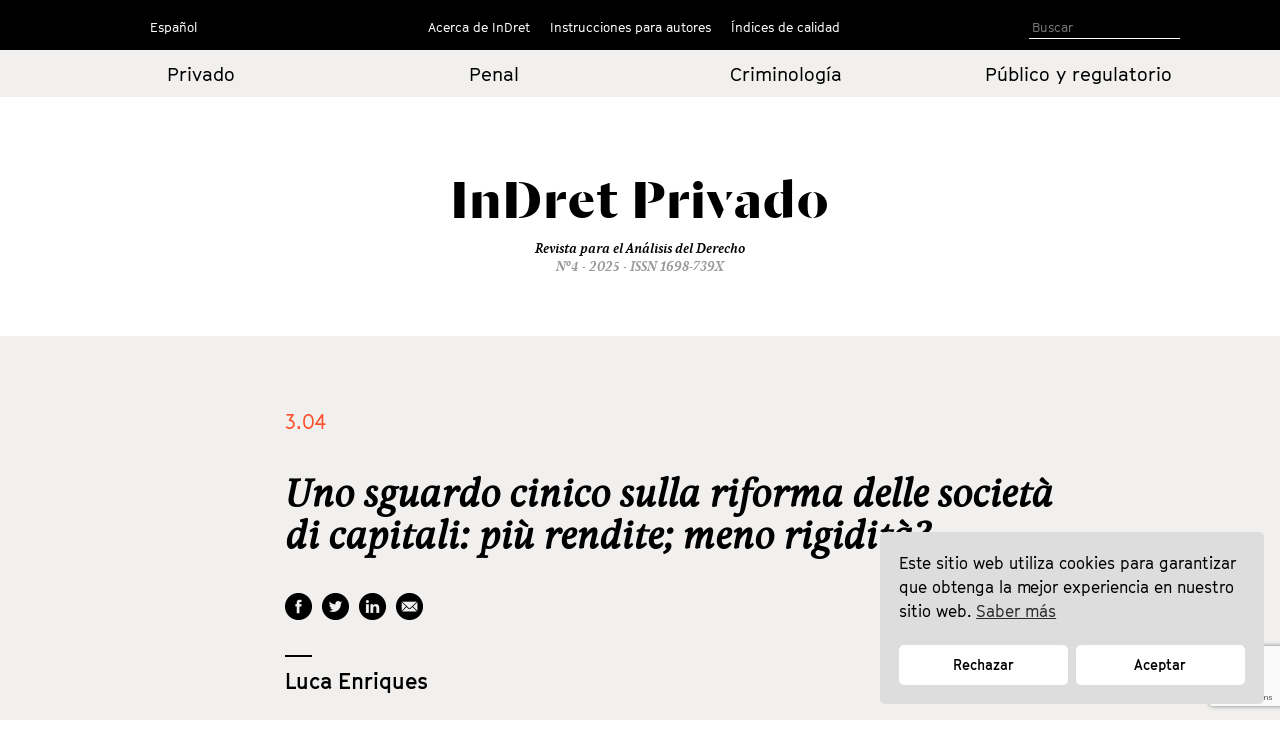

--- FILE ---
content_type: text/html; charset=utf-8
request_url: https://www.google.com/recaptcha/api2/anchor?ar=1&k=6LfSVfgaAAAAAPO3End74wY2Teuu3jOEBDxi0usS&co=aHR0cHM6Ly9pbmRyZXQuY29tOjQ0Mw..&hl=en&v=PoyoqOPhxBO7pBk68S4YbpHZ&size=invisible&anchor-ms=20000&execute-ms=30000&cb=rz7xppjdilpd
body_size: 48786
content:
<!DOCTYPE HTML><html dir="ltr" lang="en"><head><meta http-equiv="Content-Type" content="text/html; charset=UTF-8">
<meta http-equiv="X-UA-Compatible" content="IE=edge">
<title>reCAPTCHA</title>
<style type="text/css">
/* cyrillic-ext */
@font-face {
  font-family: 'Roboto';
  font-style: normal;
  font-weight: 400;
  font-stretch: 100%;
  src: url(//fonts.gstatic.com/s/roboto/v48/KFO7CnqEu92Fr1ME7kSn66aGLdTylUAMa3GUBHMdazTgWw.woff2) format('woff2');
  unicode-range: U+0460-052F, U+1C80-1C8A, U+20B4, U+2DE0-2DFF, U+A640-A69F, U+FE2E-FE2F;
}
/* cyrillic */
@font-face {
  font-family: 'Roboto';
  font-style: normal;
  font-weight: 400;
  font-stretch: 100%;
  src: url(//fonts.gstatic.com/s/roboto/v48/KFO7CnqEu92Fr1ME7kSn66aGLdTylUAMa3iUBHMdazTgWw.woff2) format('woff2');
  unicode-range: U+0301, U+0400-045F, U+0490-0491, U+04B0-04B1, U+2116;
}
/* greek-ext */
@font-face {
  font-family: 'Roboto';
  font-style: normal;
  font-weight: 400;
  font-stretch: 100%;
  src: url(//fonts.gstatic.com/s/roboto/v48/KFO7CnqEu92Fr1ME7kSn66aGLdTylUAMa3CUBHMdazTgWw.woff2) format('woff2');
  unicode-range: U+1F00-1FFF;
}
/* greek */
@font-face {
  font-family: 'Roboto';
  font-style: normal;
  font-weight: 400;
  font-stretch: 100%;
  src: url(//fonts.gstatic.com/s/roboto/v48/KFO7CnqEu92Fr1ME7kSn66aGLdTylUAMa3-UBHMdazTgWw.woff2) format('woff2');
  unicode-range: U+0370-0377, U+037A-037F, U+0384-038A, U+038C, U+038E-03A1, U+03A3-03FF;
}
/* math */
@font-face {
  font-family: 'Roboto';
  font-style: normal;
  font-weight: 400;
  font-stretch: 100%;
  src: url(//fonts.gstatic.com/s/roboto/v48/KFO7CnqEu92Fr1ME7kSn66aGLdTylUAMawCUBHMdazTgWw.woff2) format('woff2');
  unicode-range: U+0302-0303, U+0305, U+0307-0308, U+0310, U+0312, U+0315, U+031A, U+0326-0327, U+032C, U+032F-0330, U+0332-0333, U+0338, U+033A, U+0346, U+034D, U+0391-03A1, U+03A3-03A9, U+03B1-03C9, U+03D1, U+03D5-03D6, U+03F0-03F1, U+03F4-03F5, U+2016-2017, U+2034-2038, U+203C, U+2040, U+2043, U+2047, U+2050, U+2057, U+205F, U+2070-2071, U+2074-208E, U+2090-209C, U+20D0-20DC, U+20E1, U+20E5-20EF, U+2100-2112, U+2114-2115, U+2117-2121, U+2123-214F, U+2190, U+2192, U+2194-21AE, U+21B0-21E5, U+21F1-21F2, U+21F4-2211, U+2213-2214, U+2216-22FF, U+2308-230B, U+2310, U+2319, U+231C-2321, U+2336-237A, U+237C, U+2395, U+239B-23B7, U+23D0, U+23DC-23E1, U+2474-2475, U+25AF, U+25B3, U+25B7, U+25BD, U+25C1, U+25CA, U+25CC, U+25FB, U+266D-266F, U+27C0-27FF, U+2900-2AFF, U+2B0E-2B11, U+2B30-2B4C, U+2BFE, U+3030, U+FF5B, U+FF5D, U+1D400-1D7FF, U+1EE00-1EEFF;
}
/* symbols */
@font-face {
  font-family: 'Roboto';
  font-style: normal;
  font-weight: 400;
  font-stretch: 100%;
  src: url(//fonts.gstatic.com/s/roboto/v48/KFO7CnqEu92Fr1ME7kSn66aGLdTylUAMaxKUBHMdazTgWw.woff2) format('woff2');
  unicode-range: U+0001-000C, U+000E-001F, U+007F-009F, U+20DD-20E0, U+20E2-20E4, U+2150-218F, U+2190, U+2192, U+2194-2199, U+21AF, U+21E6-21F0, U+21F3, U+2218-2219, U+2299, U+22C4-22C6, U+2300-243F, U+2440-244A, U+2460-24FF, U+25A0-27BF, U+2800-28FF, U+2921-2922, U+2981, U+29BF, U+29EB, U+2B00-2BFF, U+4DC0-4DFF, U+FFF9-FFFB, U+10140-1018E, U+10190-1019C, U+101A0, U+101D0-101FD, U+102E0-102FB, U+10E60-10E7E, U+1D2C0-1D2D3, U+1D2E0-1D37F, U+1F000-1F0FF, U+1F100-1F1AD, U+1F1E6-1F1FF, U+1F30D-1F30F, U+1F315, U+1F31C, U+1F31E, U+1F320-1F32C, U+1F336, U+1F378, U+1F37D, U+1F382, U+1F393-1F39F, U+1F3A7-1F3A8, U+1F3AC-1F3AF, U+1F3C2, U+1F3C4-1F3C6, U+1F3CA-1F3CE, U+1F3D4-1F3E0, U+1F3ED, U+1F3F1-1F3F3, U+1F3F5-1F3F7, U+1F408, U+1F415, U+1F41F, U+1F426, U+1F43F, U+1F441-1F442, U+1F444, U+1F446-1F449, U+1F44C-1F44E, U+1F453, U+1F46A, U+1F47D, U+1F4A3, U+1F4B0, U+1F4B3, U+1F4B9, U+1F4BB, U+1F4BF, U+1F4C8-1F4CB, U+1F4D6, U+1F4DA, U+1F4DF, U+1F4E3-1F4E6, U+1F4EA-1F4ED, U+1F4F7, U+1F4F9-1F4FB, U+1F4FD-1F4FE, U+1F503, U+1F507-1F50B, U+1F50D, U+1F512-1F513, U+1F53E-1F54A, U+1F54F-1F5FA, U+1F610, U+1F650-1F67F, U+1F687, U+1F68D, U+1F691, U+1F694, U+1F698, U+1F6AD, U+1F6B2, U+1F6B9-1F6BA, U+1F6BC, U+1F6C6-1F6CF, U+1F6D3-1F6D7, U+1F6E0-1F6EA, U+1F6F0-1F6F3, U+1F6F7-1F6FC, U+1F700-1F7FF, U+1F800-1F80B, U+1F810-1F847, U+1F850-1F859, U+1F860-1F887, U+1F890-1F8AD, U+1F8B0-1F8BB, U+1F8C0-1F8C1, U+1F900-1F90B, U+1F93B, U+1F946, U+1F984, U+1F996, U+1F9E9, U+1FA00-1FA6F, U+1FA70-1FA7C, U+1FA80-1FA89, U+1FA8F-1FAC6, U+1FACE-1FADC, U+1FADF-1FAE9, U+1FAF0-1FAF8, U+1FB00-1FBFF;
}
/* vietnamese */
@font-face {
  font-family: 'Roboto';
  font-style: normal;
  font-weight: 400;
  font-stretch: 100%;
  src: url(//fonts.gstatic.com/s/roboto/v48/KFO7CnqEu92Fr1ME7kSn66aGLdTylUAMa3OUBHMdazTgWw.woff2) format('woff2');
  unicode-range: U+0102-0103, U+0110-0111, U+0128-0129, U+0168-0169, U+01A0-01A1, U+01AF-01B0, U+0300-0301, U+0303-0304, U+0308-0309, U+0323, U+0329, U+1EA0-1EF9, U+20AB;
}
/* latin-ext */
@font-face {
  font-family: 'Roboto';
  font-style: normal;
  font-weight: 400;
  font-stretch: 100%;
  src: url(//fonts.gstatic.com/s/roboto/v48/KFO7CnqEu92Fr1ME7kSn66aGLdTylUAMa3KUBHMdazTgWw.woff2) format('woff2');
  unicode-range: U+0100-02BA, U+02BD-02C5, U+02C7-02CC, U+02CE-02D7, U+02DD-02FF, U+0304, U+0308, U+0329, U+1D00-1DBF, U+1E00-1E9F, U+1EF2-1EFF, U+2020, U+20A0-20AB, U+20AD-20C0, U+2113, U+2C60-2C7F, U+A720-A7FF;
}
/* latin */
@font-face {
  font-family: 'Roboto';
  font-style: normal;
  font-weight: 400;
  font-stretch: 100%;
  src: url(//fonts.gstatic.com/s/roboto/v48/KFO7CnqEu92Fr1ME7kSn66aGLdTylUAMa3yUBHMdazQ.woff2) format('woff2');
  unicode-range: U+0000-00FF, U+0131, U+0152-0153, U+02BB-02BC, U+02C6, U+02DA, U+02DC, U+0304, U+0308, U+0329, U+2000-206F, U+20AC, U+2122, U+2191, U+2193, U+2212, U+2215, U+FEFF, U+FFFD;
}
/* cyrillic-ext */
@font-face {
  font-family: 'Roboto';
  font-style: normal;
  font-weight: 500;
  font-stretch: 100%;
  src: url(//fonts.gstatic.com/s/roboto/v48/KFO7CnqEu92Fr1ME7kSn66aGLdTylUAMa3GUBHMdazTgWw.woff2) format('woff2');
  unicode-range: U+0460-052F, U+1C80-1C8A, U+20B4, U+2DE0-2DFF, U+A640-A69F, U+FE2E-FE2F;
}
/* cyrillic */
@font-face {
  font-family: 'Roboto';
  font-style: normal;
  font-weight: 500;
  font-stretch: 100%;
  src: url(//fonts.gstatic.com/s/roboto/v48/KFO7CnqEu92Fr1ME7kSn66aGLdTylUAMa3iUBHMdazTgWw.woff2) format('woff2');
  unicode-range: U+0301, U+0400-045F, U+0490-0491, U+04B0-04B1, U+2116;
}
/* greek-ext */
@font-face {
  font-family: 'Roboto';
  font-style: normal;
  font-weight: 500;
  font-stretch: 100%;
  src: url(//fonts.gstatic.com/s/roboto/v48/KFO7CnqEu92Fr1ME7kSn66aGLdTylUAMa3CUBHMdazTgWw.woff2) format('woff2');
  unicode-range: U+1F00-1FFF;
}
/* greek */
@font-face {
  font-family: 'Roboto';
  font-style: normal;
  font-weight: 500;
  font-stretch: 100%;
  src: url(//fonts.gstatic.com/s/roboto/v48/KFO7CnqEu92Fr1ME7kSn66aGLdTylUAMa3-UBHMdazTgWw.woff2) format('woff2');
  unicode-range: U+0370-0377, U+037A-037F, U+0384-038A, U+038C, U+038E-03A1, U+03A3-03FF;
}
/* math */
@font-face {
  font-family: 'Roboto';
  font-style: normal;
  font-weight: 500;
  font-stretch: 100%;
  src: url(//fonts.gstatic.com/s/roboto/v48/KFO7CnqEu92Fr1ME7kSn66aGLdTylUAMawCUBHMdazTgWw.woff2) format('woff2');
  unicode-range: U+0302-0303, U+0305, U+0307-0308, U+0310, U+0312, U+0315, U+031A, U+0326-0327, U+032C, U+032F-0330, U+0332-0333, U+0338, U+033A, U+0346, U+034D, U+0391-03A1, U+03A3-03A9, U+03B1-03C9, U+03D1, U+03D5-03D6, U+03F0-03F1, U+03F4-03F5, U+2016-2017, U+2034-2038, U+203C, U+2040, U+2043, U+2047, U+2050, U+2057, U+205F, U+2070-2071, U+2074-208E, U+2090-209C, U+20D0-20DC, U+20E1, U+20E5-20EF, U+2100-2112, U+2114-2115, U+2117-2121, U+2123-214F, U+2190, U+2192, U+2194-21AE, U+21B0-21E5, U+21F1-21F2, U+21F4-2211, U+2213-2214, U+2216-22FF, U+2308-230B, U+2310, U+2319, U+231C-2321, U+2336-237A, U+237C, U+2395, U+239B-23B7, U+23D0, U+23DC-23E1, U+2474-2475, U+25AF, U+25B3, U+25B7, U+25BD, U+25C1, U+25CA, U+25CC, U+25FB, U+266D-266F, U+27C0-27FF, U+2900-2AFF, U+2B0E-2B11, U+2B30-2B4C, U+2BFE, U+3030, U+FF5B, U+FF5D, U+1D400-1D7FF, U+1EE00-1EEFF;
}
/* symbols */
@font-face {
  font-family: 'Roboto';
  font-style: normal;
  font-weight: 500;
  font-stretch: 100%;
  src: url(//fonts.gstatic.com/s/roboto/v48/KFO7CnqEu92Fr1ME7kSn66aGLdTylUAMaxKUBHMdazTgWw.woff2) format('woff2');
  unicode-range: U+0001-000C, U+000E-001F, U+007F-009F, U+20DD-20E0, U+20E2-20E4, U+2150-218F, U+2190, U+2192, U+2194-2199, U+21AF, U+21E6-21F0, U+21F3, U+2218-2219, U+2299, U+22C4-22C6, U+2300-243F, U+2440-244A, U+2460-24FF, U+25A0-27BF, U+2800-28FF, U+2921-2922, U+2981, U+29BF, U+29EB, U+2B00-2BFF, U+4DC0-4DFF, U+FFF9-FFFB, U+10140-1018E, U+10190-1019C, U+101A0, U+101D0-101FD, U+102E0-102FB, U+10E60-10E7E, U+1D2C0-1D2D3, U+1D2E0-1D37F, U+1F000-1F0FF, U+1F100-1F1AD, U+1F1E6-1F1FF, U+1F30D-1F30F, U+1F315, U+1F31C, U+1F31E, U+1F320-1F32C, U+1F336, U+1F378, U+1F37D, U+1F382, U+1F393-1F39F, U+1F3A7-1F3A8, U+1F3AC-1F3AF, U+1F3C2, U+1F3C4-1F3C6, U+1F3CA-1F3CE, U+1F3D4-1F3E0, U+1F3ED, U+1F3F1-1F3F3, U+1F3F5-1F3F7, U+1F408, U+1F415, U+1F41F, U+1F426, U+1F43F, U+1F441-1F442, U+1F444, U+1F446-1F449, U+1F44C-1F44E, U+1F453, U+1F46A, U+1F47D, U+1F4A3, U+1F4B0, U+1F4B3, U+1F4B9, U+1F4BB, U+1F4BF, U+1F4C8-1F4CB, U+1F4D6, U+1F4DA, U+1F4DF, U+1F4E3-1F4E6, U+1F4EA-1F4ED, U+1F4F7, U+1F4F9-1F4FB, U+1F4FD-1F4FE, U+1F503, U+1F507-1F50B, U+1F50D, U+1F512-1F513, U+1F53E-1F54A, U+1F54F-1F5FA, U+1F610, U+1F650-1F67F, U+1F687, U+1F68D, U+1F691, U+1F694, U+1F698, U+1F6AD, U+1F6B2, U+1F6B9-1F6BA, U+1F6BC, U+1F6C6-1F6CF, U+1F6D3-1F6D7, U+1F6E0-1F6EA, U+1F6F0-1F6F3, U+1F6F7-1F6FC, U+1F700-1F7FF, U+1F800-1F80B, U+1F810-1F847, U+1F850-1F859, U+1F860-1F887, U+1F890-1F8AD, U+1F8B0-1F8BB, U+1F8C0-1F8C1, U+1F900-1F90B, U+1F93B, U+1F946, U+1F984, U+1F996, U+1F9E9, U+1FA00-1FA6F, U+1FA70-1FA7C, U+1FA80-1FA89, U+1FA8F-1FAC6, U+1FACE-1FADC, U+1FADF-1FAE9, U+1FAF0-1FAF8, U+1FB00-1FBFF;
}
/* vietnamese */
@font-face {
  font-family: 'Roboto';
  font-style: normal;
  font-weight: 500;
  font-stretch: 100%;
  src: url(//fonts.gstatic.com/s/roboto/v48/KFO7CnqEu92Fr1ME7kSn66aGLdTylUAMa3OUBHMdazTgWw.woff2) format('woff2');
  unicode-range: U+0102-0103, U+0110-0111, U+0128-0129, U+0168-0169, U+01A0-01A1, U+01AF-01B0, U+0300-0301, U+0303-0304, U+0308-0309, U+0323, U+0329, U+1EA0-1EF9, U+20AB;
}
/* latin-ext */
@font-face {
  font-family: 'Roboto';
  font-style: normal;
  font-weight: 500;
  font-stretch: 100%;
  src: url(//fonts.gstatic.com/s/roboto/v48/KFO7CnqEu92Fr1ME7kSn66aGLdTylUAMa3KUBHMdazTgWw.woff2) format('woff2');
  unicode-range: U+0100-02BA, U+02BD-02C5, U+02C7-02CC, U+02CE-02D7, U+02DD-02FF, U+0304, U+0308, U+0329, U+1D00-1DBF, U+1E00-1E9F, U+1EF2-1EFF, U+2020, U+20A0-20AB, U+20AD-20C0, U+2113, U+2C60-2C7F, U+A720-A7FF;
}
/* latin */
@font-face {
  font-family: 'Roboto';
  font-style: normal;
  font-weight: 500;
  font-stretch: 100%;
  src: url(//fonts.gstatic.com/s/roboto/v48/KFO7CnqEu92Fr1ME7kSn66aGLdTylUAMa3yUBHMdazQ.woff2) format('woff2');
  unicode-range: U+0000-00FF, U+0131, U+0152-0153, U+02BB-02BC, U+02C6, U+02DA, U+02DC, U+0304, U+0308, U+0329, U+2000-206F, U+20AC, U+2122, U+2191, U+2193, U+2212, U+2215, U+FEFF, U+FFFD;
}
/* cyrillic-ext */
@font-face {
  font-family: 'Roboto';
  font-style: normal;
  font-weight: 900;
  font-stretch: 100%;
  src: url(//fonts.gstatic.com/s/roboto/v48/KFO7CnqEu92Fr1ME7kSn66aGLdTylUAMa3GUBHMdazTgWw.woff2) format('woff2');
  unicode-range: U+0460-052F, U+1C80-1C8A, U+20B4, U+2DE0-2DFF, U+A640-A69F, U+FE2E-FE2F;
}
/* cyrillic */
@font-face {
  font-family: 'Roboto';
  font-style: normal;
  font-weight: 900;
  font-stretch: 100%;
  src: url(//fonts.gstatic.com/s/roboto/v48/KFO7CnqEu92Fr1ME7kSn66aGLdTylUAMa3iUBHMdazTgWw.woff2) format('woff2');
  unicode-range: U+0301, U+0400-045F, U+0490-0491, U+04B0-04B1, U+2116;
}
/* greek-ext */
@font-face {
  font-family: 'Roboto';
  font-style: normal;
  font-weight: 900;
  font-stretch: 100%;
  src: url(//fonts.gstatic.com/s/roboto/v48/KFO7CnqEu92Fr1ME7kSn66aGLdTylUAMa3CUBHMdazTgWw.woff2) format('woff2');
  unicode-range: U+1F00-1FFF;
}
/* greek */
@font-face {
  font-family: 'Roboto';
  font-style: normal;
  font-weight: 900;
  font-stretch: 100%;
  src: url(//fonts.gstatic.com/s/roboto/v48/KFO7CnqEu92Fr1ME7kSn66aGLdTylUAMa3-UBHMdazTgWw.woff2) format('woff2');
  unicode-range: U+0370-0377, U+037A-037F, U+0384-038A, U+038C, U+038E-03A1, U+03A3-03FF;
}
/* math */
@font-face {
  font-family: 'Roboto';
  font-style: normal;
  font-weight: 900;
  font-stretch: 100%;
  src: url(//fonts.gstatic.com/s/roboto/v48/KFO7CnqEu92Fr1ME7kSn66aGLdTylUAMawCUBHMdazTgWw.woff2) format('woff2');
  unicode-range: U+0302-0303, U+0305, U+0307-0308, U+0310, U+0312, U+0315, U+031A, U+0326-0327, U+032C, U+032F-0330, U+0332-0333, U+0338, U+033A, U+0346, U+034D, U+0391-03A1, U+03A3-03A9, U+03B1-03C9, U+03D1, U+03D5-03D6, U+03F0-03F1, U+03F4-03F5, U+2016-2017, U+2034-2038, U+203C, U+2040, U+2043, U+2047, U+2050, U+2057, U+205F, U+2070-2071, U+2074-208E, U+2090-209C, U+20D0-20DC, U+20E1, U+20E5-20EF, U+2100-2112, U+2114-2115, U+2117-2121, U+2123-214F, U+2190, U+2192, U+2194-21AE, U+21B0-21E5, U+21F1-21F2, U+21F4-2211, U+2213-2214, U+2216-22FF, U+2308-230B, U+2310, U+2319, U+231C-2321, U+2336-237A, U+237C, U+2395, U+239B-23B7, U+23D0, U+23DC-23E1, U+2474-2475, U+25AF, U+25B3, U+25B7, U+25BD, U+25C1, U+25CA, U+25CC, U+25FB, U+266D-266F, U+27C0-27FF, U+2900-2AFF, U+2B0E-2B11, U+2B30-2B4C, U+2BFE, U+3030, U+FF5B, U+FF5D, U+1D400-1D7FF, U+1EE00-1EEFF;
}
/* symbols */
@font-face {
  font-family: 'Roboto';
  font-style: normal;
  font-weight: 900;
  font-stretch: 100%;
  src: url(//fonts.gstatic.com/s/roboto/v48/KFO7CnqEu92Fr1ME7kSn66aGLdTylUAMaxKUBHMdazTgWw.woff2) format('woff2');
  unicode-range: U+0001-000C, U+000E-001F, U+007F-009F, U+20DD-20E0, U+20E2-20E4, U+2150-218F, U+2190, U+2192, U+2194-2199, U+21AF, U+21E6-21F0, U+21F3, U+2218-2219, U+2299, U+22C4-22C6, U+2300-243F, U+2440-244A, U+2460-24FF, U+25A0-27BF, U+2800-28FF, U+2921-2922, U+2981, U+29BF, U+29EB, U+2B00-2BFF, U+4DC0-4DFF, U+FFF9-FFFB, U+10140-1018E, U+10190-1019C, U+101A0, U+101D0-101FD, U+102E0-102FB, U+10E60-10E7E, U+1D2C0-1D2D3, U+1D2E0-1D37F, U+1F000-1F0FF, U+1F100-1F1AD, U+1F1E6-1F1FF, U+1F30D-1F30F, U+1F315, U+1F31C, U+1F31E, U+1F320-1F32C, U+1F336, U+1F378, U+1F37D, U+1F382, U+1F393-1F39F, U+1F3A7-1F3A8, U+1F3AC-1F3AF, U+1F3C2, U+1F3C4-1F3C6, U+1F3CA-1F3CE, U+1F3D4-1F3E0, U+1F3ED, U+1F3F1-1F3F3, U+1F3F5-1F3F7, U+1F408, U+1F415, U+1F41F, U+1F426, U+1F43F, U+1F441-1F442, U+1F444, U+1F446-1F449, U+1F44C-1F44E, U+1F453, U+1F46A, U+1F47D, U+1F4A3, U+1F4B0, U+1F4B3, U+1F4B9, U+1F4BB, U+1F4BF, U+1F4C8-1F4CB, U+1F4D6, U+1F4DA, U+1F4DF, U+1F4E3-1F4E6, U+1F4EA-1F4ED, U+1F4F7, U+1F4F9-1F4FB, U+1F4FD-1F4FE, U+1F503, U+1F507-1F50B, U+1F50D, U+1F512-1F513, U+1F53E-1F54A, U+1F54F-1F5FA, U+1F610, U+1F650-1F67F, U+1F687, U+1F68D, U+1F691, U+1F694, U+1F698, U+1F6AD, U+1F6B2, U+1F6B9-1F6BA, U+1F6BC, U+1F6C6-1F6CF, U+1F6D3-1F6D7, U+1F6E0-1F6EA, U+1F6F0-1F6F3, U+1F6F7-1F6FC, U+1F700-1F7FF, U+1F800-1F80B, U+1F810-1F847, U+1F850-1F859, U+1F860-1F887, U+1F890-1F8AD, U+1F8B0-1F8BB, U+1F8C0-1F8C1, U+1F900-1F90B, U+1F93B, U+1F946, U+1F984, U+1F996, U+1F9E9, U+1FA00-1FA6F, U+1FA70-1FA7C, U+1FA80-1FA89, U+1FA8F-1FAC6, U+1FACE-1FADC, U+1FADF-1FAE9, U+1FAF0-1FAF8, U+1FB00-1FBFF;
}
/* vietnamese */
@font-face {
  font-family: 'Roboto';
  font-style: normal;
  font-weight: 900;
  font-stretch: 100%;
  src: url(//fonts.gstatic.com/s/roboto/v48/KFO7CnqEu92Fr1ME7kSn66aGLdTylUAMa3OUBHMdazTgWw.woff2) format('woff2');
  unicode-range: U+0102-0103, U+0110-0111, U+0128-0129, U+0168-0169, U+01A0-01A1, U+01AF-01B0, U+0300-0301, U+0303-0304, U+0308-0309, U+0323, U+0329, U+1EA0-1EF9, U+20AB;
}
/* latin-ext */
@font-face {
  font-family: 'Roboto';
  font-style: normal;
  font-weight: 900;
  font-stretch: 100%;
  src: url(//fonts.gstatic.com/s/roboto/v48/KFO7CnqEu92Fr1ME7kSn66aGLdTylUAMa3KUBHMdazTgWw.woff2) format('woff2');
  unicode-range: U+0100-02BA, U+02BD-02C5, U+02C7-02CC, U+02CE-02D7, U+02DD-02FF, U+0304, U+0308, U+0329, U+1D00-1DBF, U+1E00-1E9F, U+1EF2-1EFF, U+2020, U+20A0-20AB, U+20AD-20C0, U+2113, U+2C60-2C7F, U+A720-A7FF;
}
/* latin */
@font-face {
  font-family: 'Roboto';
  font-style: normal;
  font-weight: 900;
  font-stretch: 100%;
  src: url(//fonts.gstatic.com/s/roboto/v48/KFO7CnqEu92Fr1ME7kSn66aGLdTylUAMa3yUBHMdazQ.woff2) format('woff2');
  unicode-range: U+0000-00FF, U+0131, U+0152-0153, U+02BB-02BC, U+02C6, U+02DA, U+02DC, U+0304, U+0308, U+0329, U+2000-206F, U+20AC, U+2122, U+2191, U+2193, U+2212, U+2215, U+FEFF, U+FFFD;
}

</style>
<link rel="stylesheet" type="text/css" href="https://www.gstatic.com/recaptcha/releases/PoyoqOPhxBO7pBk68S4YbpHZ/styles__ltr.css">
<script nonce="19I0nhdYAeynq8_jrAfk5Q" type="text/javascript">window['__recaptcha_api'] = 'https://www.google.com/recaptcha/api2/';</script>
<script type="text/javascript" src="https://www.gstatic.com/recaptcha/releases/PoyoqOPhxBO7pBk68S4YbpHZ/recaptcha__en.js" nonce="19I0nhdYAeynq8_jrAfk5Q">
      
    </script></head>
<body><div id="rc-anchor-alert" class="rc-anchor-alert"></div>
<input type="hidden" id="recaptcha-token" value="[base64]">
<script type="text/javascript" nonce="19I0nhdYAeynq8_jrAfk5Q">
      recaptcha.anchor.Main.init("[\x22ainput\x22,[\x22bgdata\x22,\x22\x22,\[base64]/[base64]/[base64]/bmV3IHJbeF0oY1swXSk6RT09Mj9uZXcgclt4XShjWzBdLGNbMV0pOkU9PTM/bmV3IHJbeF0oY1swXSxjWzFdLGNbMl0pOkU9PTQ/[base64]/[base64]/[base64]/[base64]/[base64]/[base64]/[base64]/[base64]\x22,\[base64]\\u003d\\u003d\x22,\x22azhudUHDsi/Djk7CqcK9wrHCkXfDp8OdTcKhZ8O9FgwbwroiJE8LwrASwq3Cg8OBwphtR2LDg8O5wpvCsH/Dt8OlwphPeMOwwr5UGcOMWhXCuQVmwpdlRk/Dkj7CmQ/CmsOtP8KnG27DrMODwqLDjkZ9w5bCjcOWwqDCuMOnV8KXHUldMMK1w7hoIzbCpVXCnUzDrcOpMF0mwplyQAFpbMK2wpXCvsOOe1DCnw8tWCwxAH/DlWsyLDbDkkbDqBp0Jl/Cu8O6wrLDqsKIwpHCsXUYw6LCn8KEwpcPJ8OqV8KNw5oFw4Rww5vDtsOFwq5YH1NOe8KLWisow755wpR5filpaw7Cuk/CtcKXwrJHEi8fwpDCgMOYw4oKw6rCh8OMwrUwWsOGTHrDlgQ8enLDiE/DrMO/wq0xwrhMKQ5RwofCnhFfR1l+csORw4jDqCrDkMOAI8OBFRZ7Q2DCiGHCvsOyw7DCvhnClcK/JMK+w6cmw5bDpMOIw7xTFcOnFcOTw6rCrCVfDQfDjCrCoG/[base64]/wr5VV8OkwpPCgwwrwrRrCT5VwqHCimLDt8K9RMOjw53DszokawnDmTZofFbDrF9Gw6IsZ8OrwrNnUsKOwoobwpY+BcK0O8KBw6XDtsK9woQTLlbDpEHCm1MZRVIzw5AOwoTClcKLw6Q9TcO4w5PCvA/CgSnDhmbCjcKpwo9Zw5bDmsOPTMOrd8KZwo41wr4zBwXDsMO3wrLCmMKVG2/DjcK4wrnDmw0Lw6Egw6U8w5FeD2hHw7/DlcKRWylww59bTTRAKsKAeMOrwqcnX3PDrcOBQGTCslsCM8OzHXrCicOtJMKLSDBUelLDvMKKUWROw7vCvBTCmsOaIxvDrcK6Dm5kw7V3wo8Xw7wgw4NnZsOsMU/DmMKzJMOMDWtbwp/DtSPCjMOtw51Jw4wLdsObw7Rgw49QwrrDtcOWwoUqHl9zw6nDg8KEbsKLcijCjC9EwoTCqcK0w6AVJh55w6bDpsOufRp2wrHDqsKXXcOow6rDtUVkdWfCl8ONf8KPw6fDpCjCucO7wqLCmcOGVkJxV8K2wo8mwrfCssKywq/CnSbDjsKlwo4xasOQwohSAMKXwrVOMcKhJcKpw4ZxB8KhJ8ONwoTDg2Uxw4lQwp0hwphbQ8OXw7xyw40lw4NGwr/CnsOlwppSPlnDvcK9w7wURsKMw44zwrUjw67CnUzCqWddwqjDi8OHw4Buw68tfMKnRMK5w6PCuj7Ct2rDoUPDt8KeZsOdQMKvG8O1FcOsw51pw6fCkcKwwrfCrcO/w6fDnMO4YAEbw4BXf8OMMDXCicKQPXzDtU4WesKcTMK/WsKpw6dLwpw1w7h1w5JQMGEtSDPCkVM2wrDDgMO/IjHDozTDusOswqRSwoXDtHzDmcOmOcKGFwwPJcOhbsKSADHDu3vCuWB8U8K2w4rDiMKiwr/DoTTDm8O4w73Dj0DCkixpw7oJw74bwo47w4bDlcKQw77Do8OXwr8JaAYDOFXCrcOqwo8ld8KDbGMuw7Vrw4/DisKbwrgqw4t2wpzCoMOEw7bDnsO8w4ojAX/Dg1fCnhksw41Bw5RUw77DsHAqwp8qYcKZeMODwozCvzpjQcKXesOdwp1+w6h+w5Irw4vDiHc7wqtKHgN0H8O0f8OTw4fDn0gmbsO2JkV9DF95CTcAw6bCgcKfw5NPw5kaRw5MccKdw5tdw4ccwq7Cki9iw5/[base64]/DsMKtwrrCpMObcsOhwog1wpjDlMOCwqh+w5LCnsK1LcOgw6kXVcOIfxp2w5fDicKlwq0POXvDgmLChDAUWDxDw5LCn8OUw5zCusK2dcOSw4PDrndlE8Kuw7N0w53DmsK6PE7Cv8KJw7LCnBIKw7bCt1RywpwwIMKmw6J/H8OCS8OKP8OSP8Oow57DigDCq8OifHQMHn/DqsKGZsKVEXcZYAYqw6IJwrdjVsOLw5t4TyhnM8O4HsOUw6/DigzCj8OewrvCtFjDozvDp8OMCcOow4YQQsK6QsOpcCrDrcKTw4PDg00GwoHDksOaAiTDtcK7w5XClBHDo8O3R28VwpB3BMKGw5IKworCpBDDvB8mJMOJwqQrFcK9QWPCighhw4LCi8OfD8KgwoPClHDDvcOZJxjCtA/[base64]/Cm0rCnR/CocOuwpclwqLDoVHCisO2f8OAEkLDisO1PsKWAsOIw6Qjw4VHw4gATUTCr2DClQDCrMOeNwV1Ai/[base64]/CrMO7RcKfwqc9PMKHwpF1KTDCmBXCuC4Mw6tlw53DrQ7DmcOuw4jDsDrCjG3Cmh4dDcONfMKBwoc4amnDlcKGCcKowrvCvzoow4/DqsK3Uip+wr8iWcK0w6xYw5HDpXrDtnbDnmnDsgUxw4ZOIBHCiVPDg8K3w5pNeTTDiMK9aB4xwprDl8KLw7vDli5Oc8KowoF9w5M5NcOpKsO1TcOqwr4XGsOTI8KdTsO6wovClcKfXgwDeDlvAjNmw71MwqjDgcKiR8OfUE/DpMKIYWAYYcOaPMO+w7TChMK5UD5Sw6/DoQ/DqGfDpsOhw5vDhyF5wrY4OznCiGbDiMKMwqRKfwcOHzfDuXTCiAPClcKla8KMwpDCkCkPwpXClcKHSMKSG8OtwrxBC8OXJmQAb8KGwpJcdQRkAMKjw6BYDUZ/[base64]/DcKfG0p4w77DnxYzVTfCo8OkwpwaZ8OGawojEEdNwpFbwo/Cv8KWw6rDiQJNw6LClMOUw4nCvBwBfAN/wpfDoGliwowLJ8K3RcKxQBR0w7DDucODXh8zZwLDu8ORRwvCqMOCXBtTURsBw7BfEXvDpcKdYcKOw71IwqjDhsK/[base64]/LE7CtcOCe8OfwrUNwoYfaC3CqsKhwr3CnsOqwrrDkcK7w4nDh8O8w4XCucKVQ8KTflPDvk7Cu8Omf8OOwooZbzdHOhHDmipkb2TCjS4Cw6Q4YApKLcKEwobDosOVwpjCnkDDu1LCgkN+YsOWfMKGw5pwMHLDmWBfw7gpwoTChjIzwr7CtD7DgllbSS/DpzzDkjkmw5shfsK4CsKPI2XDlMOKwpHCvsKnwqbDi8OyP8KeTMOiwqs6wr3DhMKCwowzwrTDqMKXGSbClhcxwr/DvA7CqDHDlMKqwrluwq3CvXDCtAZGMsOlw7TCmMOTB1rCkMOcwps8w73CoAbCrcKAWcOYwqzDrcKCwpoeHcOLA8Onw7jDoRjCp8O9wqHCgGPDnjUKbMOnW8KLUsK/w4whwqTDvDM1PsODw6/Cn398O8OPwrbDpcOyYMKzw4TDgMOOw7NmZ3l0w4gKAsKVw6rDoTkewoPDjRvCjQbCocKRw4k6QcKNwrd6BhNhw4PDintCeHY3d8KXRcO7VjzCiHjCmlYiQjUnw6/[base64]/CtsOGSw7CiVxFwqHDisOowr09wpvDm8O0woPCrGnDkT9hwoHCgcOlw5syWkI6w6Yzw7YHw77DpStXZgLCtTzDr257PQMsdsO3S2EJwrxrcVhiQyLDo3Uiw4rDpcKbwps7Kj/DrFEowoFBw5zClwVQRMOaTQhlwrlUDcO7w54ww6rCjUcHwrHDmcOgeB/CrAPCuEExwpY1XsOZw5xGw7vDosOqw57Cp2dPacOADsODLQjCjBbDhcKKwqd8esO+w6oSfcO5w4JIwoBxJcKcKT/DikfCnsKaPyI1w4coFATDhl5Iwo7CnMKRc8OLXsKvEMKuw5bDisKRwpMfwoZ3ey/Cg0RSHThXw71LCMO8wqMRw7DDrDUJesOgFQpQR8Omwo3DtwUUwpNODWbDiSrCvS7DtzXDpMKVRsOmwp4vC2Nhw6Bhw6Zgwp1kU0/[base64]/DrnBSLVItwqPDhcOsMDdSV8KgH8KTw5w7w5vDucOZw7lUNSsRBFtxEsO5dMKzQcKaKh/DlQTDj3HCtG1fBTEEwrJ+GHzDqUIVNsKqwqgTW8O2w4JKw7FEw5zCj8Klwp7DoSPDr2fDqylTw45Xwr/DoMODw5TCoBw+wqDDsEjCucKkwrMmw4rCpBHCswhpW1QoA1LCjcK1wrx8wo3DuDbCo8Onw587wpDDtsOMPMOEIsKmNGfCiRIPwrTCiMOTwp/[base64]/F8OSw73Dg8O5NituV8K0dcKvw68iw6/[base64]/CugHCnnlcbT81w5nDtCcewoDCvMOAwoXDrEY/wqEGSzLCtz9kwpPDrcOrMgHCiMOzRCfCkgTCrsOQw5XCpcKgwoDDlMOqb2zCqsKAPyUqB8KGwoTDgDAeYWUIdcKtPMK9YF3CtnzCnsO3VifDnsKDA8OjKsKIwow/AMOzP8KeDgVHSMKOwrIOFEzDtMO8VsOmKMO2XS3Dv8Ozw5rCo8O0LGbDpw9+w5Elw4/CgcKDw7RzwppHw4XCr8OTwqQTw4gKw6Ykw6rCjcKowpXDozzDkMOyDxrCvWvCmDHCuS3CvsKcS8OsPcOswpDCrcK/TA/[base64]/DqzXCr8KxdsKscAfDp8OyVH5+wrLDksKuUkzCmDQPwq7Dn3cPLXZbJGBlwpxNUD5Kw5XCoBZEKnLCnGTCrMOWw7lqwq/DhsK0EsOAwr46wpvCgy1twrXDrE3CtSVbw4M7w4BTWMO7ccO+ZMOOwqZYw6nDu1NywpnCtC5Jwrl0w5VTGMKNw6A/MMOcNsOjw4UeG8KyFzfCmCLClMOZw7cdGcOuw53DuH/DpcKGT8OVEMK6wo4ZJgZVwoNMwrHCgMOtwolQw4QuMi0gexfCsMKNYsKDw4PClcKtw6MHwr0vIsKtNUHCucKDw63CocOMwq44acOBag3Cl8O0wpHDv3wjJ8KGEXfDnDzDpsKvA0cGwoViMcOyw4/[base64]/SijCqcKQw7TCpcKmw5/Cn3kpIEldw5Alw7/DoB9tVlXCl1XDhcOYw7zDvDjCtMOCKU7Dj8K6Hh7ClMOJw4UjUMOpw5zCpEnDscODOsKrasO3wobCkhTCscK0HcOVwq3Dl1QMw6hOL8OcwpnDlRkEwrY/w7vCmUjDiH8owp/[base64]/Dg0DCi8Kfwqp4fsKPQ1Uyw4bClsKtw5Nsw6DDicKZCsKwNA4MwrlTKi5/w4tzw6fCiCPDr3DChsKYwpjCocOHWC/Cn8OAaG1iw57CiAAVwopmSHZow6jDnsKRw5LDtsK5fMKYw67Ch8O+AsOTUsOuGcOswrcnacOuE8KQKcOeLmfDt1zDlnfCpMKSMkTDu8KFWwzDhsOBE8OQQsK0G8KnwqzDmm/Cu8OOwpUTT8KTaMOAREwUY8K7w6/CqsK4wqMfw4fDi2TCusOPO3TCg8KcdABSwrbDnMObwr0wwobDhWzCicOQw7ldwoTCvMKjdcK3w5UgXmJQDW7DrsKJRsKUwprDoyvDmMKkwq7DoMKbwozDlSAoAhvCkkzCml4fQCRcwqp9WsKlSk9yw6XDuyTCtW/DmMKgDsKgw6EbBMORw5DCnHrDg3cYw4jCuMOlJXAFwo3Ds0ptYMKzE3jDnMOgIsOOwpk0wrgEwp8Bwp7DqD3CsMK0w64gw4nCjMKyw5BMRjfCgXjCksOEw5p4w5rCpHrDhMO2wo/CuyRmXsKcwq9Uw7IPw5VLRVzCv19paCfCnsKGwr/CgEVqwqIOw750wqXCpMODUcOKYF/DuMKpwq7DncOheMKLSwDCliMdOcO0NEodwp7DpVrDvMKEwoteA0Ekw7AlwrHCp8OWwr/[base64]/CpBoMw5w4w7fDpAg/wrEzLgnCvMKiwoPCilHDjMOFwpQBcMKzYsKddRM5wqbDuTLCt8KbDCRsdGFoQRjCo1t7B1UJw4cVbwAqQ8KCwp8/wqzCpcKPwoHDgsOcEio6wovCnsKDSUQnw5zDjlwSVMKvB3tUGB/Dn8Otw5/DmcOydcOxImMjw4JQSSrCgcOmRnnCjsO4HMKiU1/[base64]/Cu8OsHg/DuMK6wrPDrMOuwo3DhwTDq8KLw5jCnUYHH0YiWidJJsKWNUU8UwRjAAzCvy/Dolhywo3Dr1A/IsOSw54dw7rCgx/DmCnDgcKDwrR7B2YCbsKLYTbCgcOZAizDkcO5w41VwrwEAsOxw7JAcsOuZApYWcKMwrXDlS5Aw5fCqwrDhUPCum/DqsOPwqRWw7DDrCbDjipGw6sBw4bDhsOgwq0oQgzDjMOAWzV+CV1gwqlyFXHCvMOufsKuGiVgwoJ/wqNOOMKUV8O/[base64]/DtcOiQRvCmlZ2wpk6w54twoXCnhQNWW3DlsOlwrcuwrLDl8KUw59wbVBXwo3DucOlwqTDscKAw7ggR8KVw7LDiMKsUsKlJsOABQNsIsOcw73DlAYEw6bDs1Ysw4ZXw4zDrxlVbcKEW8KfT8OTRsOow5UcVsO9CSHCtcOIGMK/wpMlYV/DsMKew4rDpznDg10mUyRZN3ACwpHDjATDkTjDssObDTbDqwvDl1jCgx/Cp8OWwr9Jw68na24qwoLCtHcQw6vDhcOYwojDm3Mmw6LDv20icgdIw6xAccKqwq/[base64]/CoWUqIB/[base64]/DjsOheALCtmbCiMOVCMOVw6rCo27Ch8OJOcOhIcKPYFx4w6ohf8KcKMO7M8O1w5rDljDDuMK5w7dpE8OAMR/[base64]/Dj8KUZ8Oewr98wonDjTILwpPDtcOTCMOkWMKywoPCtcKnNcOOwq0Hw4TDksKJYxQSwq7Cv1tHwp8DNTNTwq7DuyjCv2fDvcO+Uz/CtcOqXX5wVAUuwo4AKQdMVMOkfFlQEVkpKBJ8ZcOlK8OXLcKCNcKSwpwkG8OUAcOragXDocOpHEjCt2HDnsOMUcOFTXl6XsK/YiDCr8OBaMORw5hqbMOBdkbCulIUX8KCwp7Dvk7Dh8KANjQYLwvChy9zwoobccKWw4fDuBFYwrIHwoHDuSvCmHbCn2LDhsKIw55QFMKDMMKLw6ZswrLDvxfDtMK4wofDrMOQIsKcWMO8ERsbwpzChBXCrhDDvVxRw6V/w63CkMOTw5NBDMKLdcKJw6LDvMKGXMKrwqbCoAbCtw/Ci2XDmEhzw5p1QcKkw4tkQVEiwprDgnhpTjbCmyDCt8OnSk1sw4rDtiXDnXRtw4xaw5TCkMOcwrtVIcKaPcKdb8Oaw70NwpPCkQdOfcKHMsKZw7/CuMKAwo7DoMK7UMKvw4vCocOVwonCisKDw6YTwqdDTykUI8K3w5HDq8OfAUJ0FVIUw6h/GSHCscOEYcOpw5zCqsOBw5/DkMOYHcOxIQbDlcKlOMO3GH7CrsOCw5lcwq3DvMKKw7DDpzHDli/CjsKEVDjDjmfDhxVVwqvCu8Onw4wFwrbCqMKhPMKTwoPCl8Kowp91JcKtw6LDizjCiEDDrQnDuwXDvMOKbMKXw5XDnsONw77Ds8O1w7XCtjXCmcOhMMONURnCkMOLDsK5w4gZGWcJLMO2YcKMSiA/dGvDosKQwqzCs8OUwopzw6NGHjrDunLDnVHDr8OCwofDnmAyw75sCWE0w6LDiW/DsTs8KHfDq0d7w5TDhw3CscK5wq3DnGjCrcOEw5xOw7UAwrdDwpjDs8OIw6vCvyBxLw1vEwY3woDDnMORwqjCisOiw5/DhljDszERdg9da8KSOVXDrgA+w6fCucKpM8OHwrd+B8KFwoTDrMKywqQpwozDrsOXw5TCrsK3YMKXPy/CncOMwovCnjnDn2zCqcKqwrzDoxh+wqcqwqoZwr7DiMK6TAVHHAbDqcKmBgPCncK3w57DhWM3wqTDml3DlsKBwpvCkFDChhEZAVcowo3CtHLCi04fZMObwqd6KWXCpUsNE8KdwprDlFtDw5zCg8OEZmTDj3DCtsOSEcOdYXzDoMOqHCkIf2wBa1NRwpLCpR/CgzV/w4LCrCjDnHB8BcOCwpvDuFvDgFQ+w6rDj8O0JQzCs8OoQsKdKxUSMAXDijMbwrhZw6HChiHDrShwwo/DqcKvY8KYPMKpw7nDmMKcw6dpDMO7LcK0fV/CrQfDoxk6EHjCl8Olwo15enZyw4TDqUExWwjCnlUTHcKyQXBCw7vDlDbClXg2w4JpwrBUQyjDl8KFH2YKETB9w73Dui1ywpDDicK+einCp8KHw7LDnUvDuXLCkMKKwqHChMKow4dSTsOjwo/CrWbChkbCjlnCiix9wrk0w6zCiDHDrB8kJcKkZsKUwoNtw74pP13CsxpKwplXJ8KGaRYCw4Eswq1ZwqVnw67DjsOaw47DssOKwoIew5N/[base64]/[base64]/eMOAwoxiw5JTwqHDv8OfEhMyHlbClsKYw4fCqXzCt8OyQsKbVcOhdSbDs8KGT8OAR8KgVw7Clh8tWgPCjMOMOMO+w4/DssKGc8ORw7RVwrEXwrLDkV9keVnCulzCqDxjKsOWT8KLacKNOcKaPsKAwpZ3w43DlQXDjcKNG8OIw6HDrjfCqMOIw6oiRE4Qw7c5wqrCiSPCjUzDgTAnFsOFE8OPwpF7DsKcw5ZbZ3DDokVuwr/DjhPDsGoiFS/Dh8ObNcOJPMO7w4ADw5EcbsOjNmAHwrbDosOOw6vCjcKHLHMjPcO8SMK0w4PDksOoC8KwO8OKwqBsP8OwQMO4csO1AsOkbsOiw5vCsD1Pwr91LsKoaSlfJcOew5nCkg/Cvn0+w4XDi3bDgcKfw6DDinLCk8OawoDCs8K+bsOkSDXCsMO7cMK7CUQWajJGLQPCl0oewqbCs1jCv0zCjsOpVMOMV1EqEUzDqcKUw70BDQfChMObwqfCn8K9w74Rb8Oow5l3EMK4LMOZBcORwr/DsMOtNXjCiWB3LXgIwoIEV8OXRggHasOkwrzCicOXwrJRE8O+w7vDjAEJwprDnMO7w4jDq8KHw6hvwrjCvUvDrR/[base64]/w64NwplfwrpVHsOxw7NIwpTCkMKAC8KPCWjChMKtwrrDg8KTS8OXJ8KEwoMTw5hHEU1ow4nClsOHwrzCp2rCm8Ohw6Elw7TDnkXDnx51AMKWwpvDkm4MNlfCkwEEQ8OxfcKsLcK3SlzDohJDwqfCmsO8FnvCgGcvOsOFNMKEw6U/R2HDoi9IwqzDkiQKw4LCk0kiDsKaDsOpNkXCm8OOwrvDtyTDkV4TJcOXwoDDl8K3JWvCjMOUJcKCw51kKE3DhlUHw6bDlFlXw6Zowq1CwoHCt8KiwqfCtwYbwo/DsQU0G8KMOjA6dsO5Pkt6wrJEw602CirDllrCqMOTw59ew5LDr8OQw4gEwrVyw7BBw6XCt8OMaMO5GQ1CICPCj8K6wqIowq/[base64]/DmcOQw6cgwpvDvWIESTMXw6DCvMK4CMOmEsOQw7FBb1zCvx/[base64]/CpMOXOlrDpV87w4zDqDUrS8OZFX03aVvDgDLCljVgw5EoF0BxwqhdScOQWhV0w53DmwjDvcKqw6VCwpLDscO4wpLCuSMHF8KUwoXDqsKGT8KhUCTClwvDj0LDq8ONeMKIw6kZwqnDhhgOw7NBwqPCr2o1w5PDqQHDksKLwr/[base64]/DmmLCmXdaBcOKw7h8GcO8XAo/wqNMfsO+WcKQe8OAA3o6woUuw7XDtMO7w6bDrsOgwq51wrPDocKLZsO8ZsORdUrCsnrCkD3ClWsowpXDj8OTw6w8wrfCosKmA8OOwqZrwp/CkMKgw5DDr8KEwoXCuFfCkDbCgyNlLcKQLsOZcRd3wrJLw4JPw77DpMOGJmPDtFtKTsKMBiPDgwRKKsKdwpjCjMOFwpbCiMKZI1jDuMKZw607w5LDjXjDkyhzwpPDsWwmwo/CvsOnUMKDwqvCjMK+KThjwonCjkhiPsO8w5dRSsO6w5RDQFNTecODccKSF3LCpR0qwrRRw63DqsOIwpEnU8O2w6nDlsOIw7jDt1bDvH1GwozCjsK8wr/DpcOfDsKfwq48Rl8fdcO6w4HDoCcLFBzCpMK+Z0xcw7/DrUwdwqJgWMOibMKvfcO0dzoxacOvw4jCtmEHw5w3bcKqwp4XYEvCscO7wojDsMOdb8OdVA/DqgBOwpAHw6ZMPx7CocKsXcOFw5p2YcOmaxHCpMO9wqPCrQMHw6x7dsOMwrFKUMKqNE9Jw6p7wrjCpsOmw4BrwoQUw5gGTHTCpMKPwo7CtsOfwrsMGsONw7nDlEsHwpvCosOrwqzDulEfF8KQwrZTCm4IGsKBw6TDnMKNwpp4ZBQuw4U7w4PCvivCox8jdMOxw4/DoQDCj8KWZ8O8UsOywpdVwoFgBx0Hw57CmH3Ck8OeNcOOw6x9w5hqOsOBwqw6wpTCiCUYEiEKYkZfw5FXUMKbw6VMw73DjsOaw6sVw5rDlyDCqsK8woHDlxTDpiobw5cEMD/[base64]/FVDCoCp3wqAZwqnCpnR/ERlIw4PDpGcIwrIoLsONGMK5EAwHbCdawoDCn2JbwrDCvlTDrmHCpsKjcXPCqGl0JcKVw4d2w5gvAMOfNRYAZsKsMMK1w7JgwooTEg4WfsOZw6bCpcOXDcKhYj/ChMK1DsKCwrPDl8Kow6sKw5zCm8K1w791UT8nwpbCgcOcS0PCqMO7YcKww6IsBcO0DmgMbx7DvcKZbcOUwqfCrsOcTlvCrxnCjyjCuj18YsO3CsOCwqHDoMO0wrdIwpVkZyJCaMOdwqg6OsOkWS/[base64]/DssKHwrvCi8OnO2kDw4AkUsKYaMK7TsKFTsOoa3rCr1kfwpvDqsOrworDuFZWQcKWQ2YKBcOSw4JFw4FwcXPCiBNzw4cow6/CusKtwqoQI8O0w7zDlMOXLTzCmsOlw4c6w7p8w7pBFsKaw7tCw41RNV7DrhzCucOIw4sBw69lw5vCq8KBeMKdaz/CpcOUHMO4flTCjMKKUyvDmnF2WzHDgF7DnWcITcOLNMOkw77DicKqY8OpwrwTw5VdfGc1w5Y0w5LCpcK2IMK/[base64]/CoMObal8RWcOhB8Kpw73CsMOTRcK+w6QMHcKUwqrDviV1d8K+LcODW8O0DsKLGSTCq8O5OEJiFyBVw7VqRwNHCsK7wqBnfiZuw4E2w6XChSTDhnlNw4FGXSvCpcKRwqQ/DMObwosywq3DvELDpBdxIlzCqsK7FMO/AlfDtVPCt2Mow63CuRRmM8OBwoNtegrDtMOOw5rDjcO+w6bCjcOOdcONT8Knb8K3N8OHwrRBM8KJcQxbwoLDsC7Cq8Kyb8OvwqsgYMOqHMOFwqlawq4fwo3Cj8OIXArDimXCiTg2w7fCn3/CqcKiScOsw6lMdMOyOnV8w5QBccOOJAAYB2VOwrbDoMKgw6vDtUYAYcOCwoBtN2fDiT42B8OkeMKAw4xzwpFawrJbwrzDlMONAcKqesKXwrXDiF3DvXs8wrnChsKoPMOMUMKnVsOkScOSHMKQXMO/[base64]/CpMOETh9xwogbw6ldJVlQw6PCnWrCoMKNb1vCigjDkEPClMKDQE9jTys4wpXCmcKsBMKgwp/ClcKZCsKlYMKYfBTCscOrEAbCoMOSHStywrc7YStywpcLwo8iAMK1wpIcw6rCqsOJwpAZLlfCtnRuFGzDln3DosONw6bDnMOLJMOkwrHCtnNnw6YQYMKaw5ctYTvDosKMesK3wrY9wqZRW2sxKsO5w4DDoMOKacK8F8Oqw4LCsgERw6/CucKJFsKTJw/[base64]/[base64]/[base64]/wo7CsxZNwqsbUnrCjsK/w5/DtsKsL8OuY3DDu8OadzXDuVzDuMK/w7AuE8K8w7vDhkjCs8Kbdxt/TsKLYcOZwoPDrcKDwpEKwrHDsHI1wp/DqsKHw78ZN8OyTcOudw/CmMO1NMKWwpkBHxAvZsKfw7wew6EgLMKUc8K9w4HCo1bClcKlKsOoN3jDr8O4RcKxNsOOw4ZPwpHCicOXbxY8XMOPaB4mw7xjw49TUikYOMO/[base64]/YhA4TTxpw6NswpTCl8Ojwo3CqCLDqsOeJsOmwojDkQ3DgmzDsC1SbcO5cgjDgsKUZ8OVw5VMwrrCpmTDiMKhwqU7w4p+w7/DnEdmU8OhLGt+w6lgw5E5wo/CjiISa8KDw6hFwpjDo8OZw7bDih01Ml3Dv8K4wrk7w5fCgSdHcsOeDsOew51Vwq5bUhbDp8K6wqPCpSEew4bCpU8vwq/[base64]/CpcOEwrJpeMO1wqDCscKQTcK1wqlYwrXCi07Do8OqW8KKwox6wrFhCHcMw4PDkcOeRUBcwp16w4rCvmMZw7Q+EBIaw7EGw7XDkMOEH2g0SyjDncOBwr5hcMKHwqbDn8O6N8KTesO/CsKVGhrCosKqwpjDt8K2J1AkdlPCnlg8wpbCtCrCncO6FsOgI8OgXG1WJcKkwoXClMO7wqtyFMObcMK7fsO7CMK9wp1AwoQgwqvClEInwqnDolxxwpbChjFbw6nDr0hVb31vfMKQwqIKJsKhesK0UsOlXsKibGJ0wrlOPE7DmMO/woHDnFDCpFIIw6dAMsOlBcKPwovDrUtnWMOSwoTCkCduw4HCpcODwpRMw5HCqsKxDG7ClMODA1sMw7PCi8K3w4cmwpkCw4DDkQxdwqDDhXtWw6LCvcKPGcObwocNdsKmwrkPw7oowoTDicOWw7Yxf8Ofw4XDg8KLw7J/w6HCmMK4w7/DhFfDiA0KMzzDuFpueW5ZPcOqIMOYw5A/wrZ+wpzDtwkcw7oUwr7CmTjCs8K5w6XDvMOJJ8K0w5V4woE/AVR5QsOdw6gwwpfDu8KTw6rDlSvDlsOiTR8KCMOGLjZ8BywoeELDqX0PwqbCn0orX8KrE8Ouwp7CihfDozEhwok5EsOmLyktwql+PnDDrMKFw7Zywrx9c3DDtVIoLMK6w6dpX8O7JE/CosK9wofDgQzDpsOowoN4w6hoVsOHasKRw4TDqMOtax/Ch8O2w7nCiMORFQfCq1bDmxZRwqEdwq3ChcO+NFjDlTHCrsO4KDDCtsORwqFxFcOLw4sMw5ADHDQhaMKTJTnChcO/[base64]/[base64]/[base64]/CtjvCrBkKwpLCn8ODRMK/A10Ow418wpvCpcOrwrfDm8KNwr/ClcKwwrApw4EeBDsiwqEicMOsw5PDtA07ARECVcOfwpbDhsOQbGDCq1rCrAM9R8K1w43Cj8K2woHCrBwFwqTCosKfKcObwqNEKFLCqsK7ZxtCwq7CtQvDsGFnwq87Wm8cFzrDgHvCpcO/IynDicOKwqw0ZsKbwqbDscOFwoHCs8Okw7HDlmrCp27CpMK7NlDDtsODVi7CocOnw7/CnDnDosKuED/CrcKGYMKDwqnChQjDiTVKw7UZDXPCncOGT8KrX8OtecOdAcK/wp0EWUTCtSbDicKDEcK2w47CiArCkm59w6rCk8KCw4XCosKtbXfCtcOIw5JPXT3CgcOte3hoF3nCh8OVER4+M8OKLcKAV8Oew6TCg8O3NMOkW8OVw4cXaVTDpsOgwpXCtMKBw6IowpXDsjwVG8KED2/CucOHaQJtwox1w6peIsK7w58swqB3woHCvVLDnsKOV8K3w4l1wrt4wqHCgBczwqLDgGbCgMO9w4NycnliwpPDiCdwwqhtJsONw7/CrHtPw7LDq8KnHMKFKT3CvSrCh19bwpdowqwVJ8OGVD1Ww7/CssOrw4XCsMOlwq7CiMKcI8KsasOawp3ClMK8wo/DvcKxIsOYwrM5wqpEX8OJw43Cg8OzwprDscKgw77CkTZxwo/[base64]/CosKJdcOjXw7CmWwpfMKWwqnCqirCrMOGcUskwpQewq0WwpRLI2JMw7Y0w6zClzNUFsKSQ8K3wq4YaFc6XG3ChDsPwqbDlFvDkMK3TU/DisOEDcK+wo/[base64]/Do8K3w6/CtsK1wpw9w4HCghY6wpTCqcK4LMKzw7YxYcOrOj/[base64]/[base64]/Ci8KrbsK9wrbDq3HDpcKgwpbDs0VQw5XCgMKZHMORE8OLX2JvFsKtMTJxN3nCkmp9w7VsLxoiMsOXw4XDoUvDjnLDrcOOCsOid8Oqwp7CmsK9wqjCsTRKw5xFw7UnbkUPwp7DgcKEPGAff8O/wqMIZsKHwozCrS7Dt8OsN8K1b8KacsKWUsKHw7pkwqQXw605w6RAwp9RcRnDoTnCjXpFw7N+w5tZCAnCrMKHwqTDvcOUMWLDhz/Dr8K0w6zCrQlFw6jDnMKXNcKVG8KAwrLDsmsWworCqCzDrcOMwoDCmMKnCsKhD1klw4XDh153woEbwo1tNUpgSHzDtsOHwoFjbxpsw4/[base64]/w4fDq8KgwrBywogsEWsPXMK9IxRrIMKtwpvCvMKgRsO1IMKuw5rCvMKJH8OEG8KTw5YWwro2wq3Ch8K0w79lwpB9w4bDpsKdKcKKesKeQz7ClMKSw7Q3UFrCq8OuKH3DuTDDlmzCvkEEcCnCigXDjW9jGUhsFcOZasOCw69TF2/CgytPDsKwUmZBwoM7w5TDtsOiAsKCwrTCoMKrwqd5w7pmCMKBD0/Co8OFC8Ofw73DmwvCpcOcwrswJsOCCRLCpsK/JkdbEsOpwrjClALDnMOCGUAkwqrDo2vCtcONwo/Dq8OzXSXDtcKtwrLCjH/CoUFdw6jCrMKMw6ARwo5IwpTCrcO+w6XDlV7Ch8KVw5jDqy9Zwox5wqIOw6HDicOcWcK1w413EcOOUcOpSz/[base64]/KDxyVlB/[base64]/DgTLCpsKjwrNsw6cAwpUpMcKnwoxVwoVLMU7DlsOOwpfCmMK9wqnDu8OEwrXDgUvCgcKzw6hBw6wpw7bDlU3CtDHDnwRTNsOWw5c0w6XDiDTCvknCtTJ2CVrCgR/DnlsHw5VYVEDCssOVw7PDmcOXwoBAHsOKOsOsK8O9XMKmwos5w70CDMObw4IKwoLDs3oNLsOfAcODGMKwPyDCoMKvaybCtsKpw53CqFnCpFMpe8OvworCtwkwVF9QwojCtcO2woAGw4c+wo/CnnoYworDksO6woY6ATPDosK3IlFRFmXCocK1wpIPwqlZSsKWSUzDnk8kZ8K5w7nDnWdGP08gwrbCjB1UwqAAwr/Ct0XDtFp7OcKuSHbChsK2wrsfbyHDtBfCsjNswp3DlcKQUcOnw5h9w6jCosKUGlIAMcOPwqzCnsO3asKEZSLDv3MXV8ORw6nDgTRvw7AMwolde1XCnMKFUTHDpgNkVcOvwp8ZbEfDqGfDhsOiwoTDuC3CkMOxw7cTwofCmxFVLVovF2w/[base64]/DhS0RKzvClnsnGmnCv8Obw5YZwr3DrsKSw4nDqxkhwro7DHvDqhovwr/[base64]/w4/Ct0zDpcOaw73CtcKIVBJBZQ3DuBfCmcKEBAPDojnDhSbDtsOSw5JywqRrw6vCuMK3wp3DhMKBe2XDqsKgwo1ZHixswoZ3GMODb8OWIcKFwokMwozDmsOHwqJqVsKmw7vCrSI5wozDvMOSXcKHwqU1d8OwM8KRBcKqVsORw4TDrWnDqMK7PMKvWQDDqQLDm1gLwqpCw5/DsUTCp2zCqMKaXcOsSjjDpMOkIcKtUcOWajvCn8OuwrPDp1hKC8O8EcKlw6DDmTzDm8Oawr7CjsKFdcKXw4nCusO1w6zDswotJ8KrdsK6NgYeHcOpTCLDsTfDi8KKZMK2RMKswoDCgcKRJW7CusKywrDDhS9Vwq7CtWguE8OGHhwcwojCqwvCosK3w7PCqcK/w654KMOfwo7CqMKrFcO9wow5wobDpcKPwoHCnsKxKRojwrVPTW/DhnDCuHPCqhzDtF/Dk8O8SAktw57Ck3LCnHIScCvCu8OgDcOvwoPCgMK+IsO5w4zDvMOtw7BuaWsaSlUUZS0tw5XDvcO+wrfDrkQKXEo7wrjCngJEY8O/S2p7RcOmCXkuEgDCl8Onw6gtHHDDjk7DuH/CpMO+fsOyw68/fcOaw6TDkjnChj3CkTnDoMKeJlk7wpFFwqPCpEbDt2QBw7xTdXcBJMK6c8OZw5bDvcK4X33DtsOuIsOWwpQQUsK0w7kqw7/DvhkEdsK4ew5beMOzwos4wonCgDrCiWQtLGPDsMK8wpodwqbChEPCuMKTwrRIwr9JGDPCsAxrwpDDqsKpEsKuw4RFw4lNXMOTfWkmw6jCmRnDm8O7w6ItWGwDZAHClFvCqSA7wrLDgDvCqcOMXEXCqcKDTCDCrcKFDx5nw4TDp8OZwo/[base64]/DvTzDgsODfHzChMO4DsKZSMOnwpoXw7QJwofCu0ZtJMO2wqEwZsOZw6bCk8O0MsOMWxrCjMKYNS7CusOuAsOZwpfDgBvDjcOhw6TDmBjCoA7CvmXDsjY0wpcBw5s/ScO0wrg3Qzd/wr7DkBrDlMOSQ8KSNWrCpcKLwq/CoCMhwqc2XMOrw55qwoB1BsO3B8OawqsKOFw8PcODw7McT8K6w7TCvMOSKsKfCMOLwrvClH4kGSZZw4JXcGLDnCrDln1Jw5bDlR1TXsO/w7TDl8O7wrJTw4TDg2EHEcOLf8K8wr0Ow5DDg8OdwqzCk8Krw6TCqcKTY3HDkCRXZcKVOVt/[base64]/CjMOlccOMQsOHwrrCisKjw5zClUjDjVM4dcO4A8KQMMOlLcO0CcKdw70/wrJIw4nDucOqZmthf8Kjw4zCh3HDqwRaOcKrQjgDD2/DoGAdQ1rDmj3DpMOrw5fCjHxOwqDCjXggdHppUsOXwqI4w4haw7sCLmfCtFMuwpNBfFnDsg\\u003d\\u003d\x22],null,[\x22conf\x22,null,\x226LfSVfgaAAAAAPO3End74wY2Teuu3jOEBDxi0usS\x22,0,null,null,null,1,[21,125,63,73,95,87,41,43,42,83,102,105,109,121],[1017145,942],0,null,null,null,null,0,null,0,null,700,1,null,0,\[base64]/76lBhnEnQkZnOKMAhnM8xEZ\x22,0,0,null,null,1,null,0,0,null,null,null,0],\x22https://indret.com:443\x22,null,[3,1,1],null,null,null,1,3600,[\x22https://www.google.com/intl/en/policies/privacy/\x22,\x22https://www.google.com/intl/en/policies/terms/\x22],\x22xqJYExT4kXBk2vzxxjxkbl/ADW74iz/GPnGVPcbZuuQ\\u003d\x22,1,0,null,1,1768997446305,0,0,[81,237,96],null,[66,86,187],\x22RC-i0xOtBIFxO6S9A\x22,null,null,null,null,null,\x220dAFcWeA4Gqii499ABdUkxteJURja1Ji-tHXFsweRaXTxqpoHA83cyXNGEgnV7EEUhbz6GYTlnqOoTipl1IZ85hFt1rovw0iMlEQ\x22,1769080246152]");
    </script></body></html>